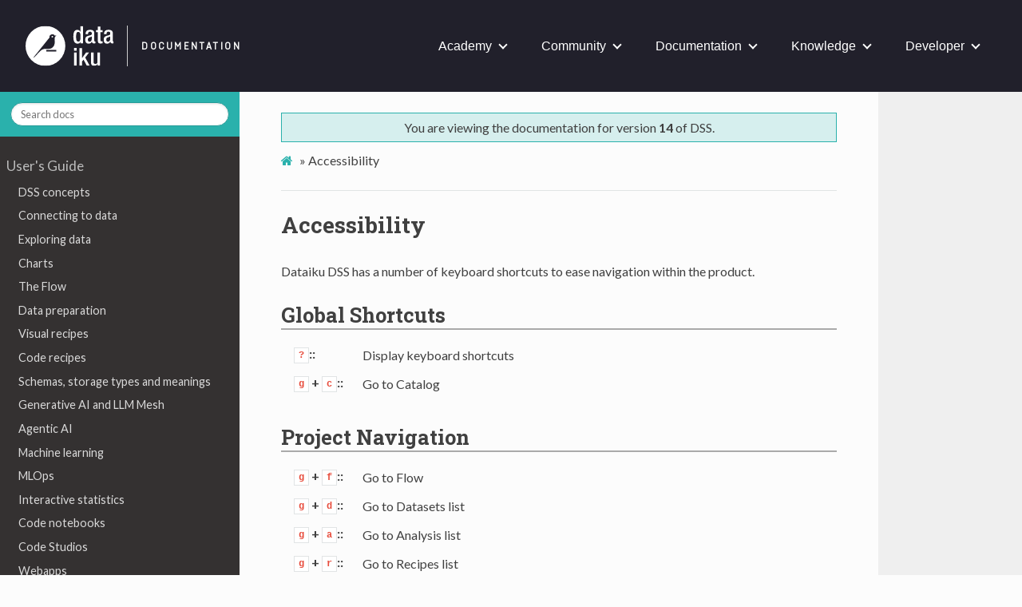

--- FILE ---
content_type: text/html; charset=UTF-8
request_url: https://doc.dataiku.com/dss/latest/accessibility/index.html
body_size: 7072
content:


<!DOCTYPE html>
<html class="writer-html5" lang="en" >
<head>

  <!-- BEGIN DKU SPECIFIC: Google Tag Manager -->
  <script>(function(w,d,s,l,i){w[l]=w[l]||[];w[l].push({'gtm.start':
  new Date().getTime(),event:'gtm.js'});var f=d.getElementsByTagName(s)[0],
  j=d.createElement(s),dl=l!='dataLayer'?'&l='+l:'';j.async=true;j.src=
  'https://www.googletagmanager.com/gtm.js?id='+i+dl;f.parentNode.insertBefore(j,f);
  })(window,document,'script','dataLayer','GTM-WSLWNDK');</script>
  <!-- END DKU SPECIFIC: Google Tag Manager -->

  <!-- OPALS -->
  <style type="text/css">
    .open-new-tab {
        margin-inline: 0.25em;
    }
    .open-new-tab[hidden] {
        display: none;
    }
  </style>
  <script>
    (function() {
      // Only execute script if page is iframed
      if (window.self === window.top) {
        return;
      }

      // Force OPALS?
      const opalsOn = new URLSearchParams(window.location.search).get('opals');

      if (opalsOn) {
        const styleSheet = document.createElement('style');
        styleSheet.innerText = `
        .headnav, .wy-nav-top, .wy-nav-side{
          display: none !important;
        }
        .wy-grid-for-nav{
          padding-top: 0px !important;
        }
        .wy-nav-content {
          margin: 0 auto !important;
        }
        .wy-nav-content-wrap{
          margin-left: 0px !important;
          border: none !important;
        }`;
        document.head.appendChild(styleSheet);

        window.addEventListener('load', function() {
          const imageExt = ['.png', '.jpg', '.gif'];

          Array
          .from(document.getElementsByTagName('a'))
          .forEach(e => {
              // External links & images open in a new tab
              if (!e.href.startsWith(window.origin) || imageExt.some(ext => e.href.endsWith(ext))) {
                e.target = '_blank';
              // Internal links that are not images have ?opals=true
              } else {
                const anchorUrl = new URL(e.href);
                anchorUrl.searchParams.set('opals', true);
                e.href = anchorUrl.toString();
              }
            });

          /* Handle the open a new tab button for OPALS embed */
          let linkUrl = new URL(window.location);
          linkUrl.searchParams.delete('opals');
          const link = document.querySelector(".open-new-tab");
          link.href = linkUrl.href;
          link.hidden = false;
        });
      }
    })();
  </script>

  <meta charset="utf-8" />
  <meta name="generator" content="Docutils 0.18.1: http://docutils.sourceforge.net/" />

  <meta name="viewport" content="width=device-width, initial-scale=1.0" />
  
  <title>Accessibility &mdash; Dataiku DSS 14 documentation</title>
  

  
  <link rel="stylesheet" href="../_static/css/theme.css" type="text/css" />
  <link rel="stylesheet" href="../_static/pygments.css" type="text/css" />
  <link rel="stylesheet" href="../_static/pygments.css" type="text/css" />
  <link rel="stylesheet" href="../_static/css/theme.css" type="text/css" />
  <link rel="stylesheet" href="../_static/css/dss-doc.css" type="text/css" />
  <link rel="stylesheet" href="../_static/css/learn-menu.css" type="text/css" />

  
  
  <!-- BEGIN DKU SPECIFIC: Favicon is hosted elsewhere -->
  <link rel="shortcut icon" href="//www.dataiku.com/static/img/favicon.png" type="image/png" />
  <!-- END DKU SPECIFIC -->

  <!-- BEGIN DKU SPECIFIC: Google fonts -->
  <link href='https://fonts.googleapis.com/css?family=Lato:400,700,400italic,700italic|Roboto+Slab:400,700|Inconsolata:400,700' rel='stylesheet' type='text/css'>
  <!-- END DKU SPECIFIC -->

  
  
    <link rel="canonical" href="https://doc.dataiku.com/dss/latest/accessibility/index.html"/>
  

  
  <!--[if lt IE 9]>
    <script src="../_static/js/html5shiv.min.js"></script>
  <![endif]-->
  
    
      <script type="text/javascript" id="documentation_options" data-url_root="../" src="../_static/documentation_options.js"></script>
        <script data-url_root="../" id="documentation_options" src="../_static/documentation_options.js?v=57754d43"></script>
        <script src="../_static/doctools.js?v=888ff710"></script>
        <script src="../_static/sphinx_highlight.js?v=4825356b"></script>
        <script src="../_static/jquery.js?v=5d32c60e"></script>
        <script src="../_static/_sphinx_javascript_frameworks_compat.js?v=2cd50e6c"></script>
    
    <script type="text/javascript" src="../_static/js/theme.js"></script>

    
    <link rel="index" title="Index" href="../genindex.html" />
    <link rel="search" title="Search" href="../search.html" />
    <link rel="next" title="Troubleshooting" href="../troubleshooting/index.html" />
    <link rel="prev" title="Visualization themes" href="../visualization-themes/index.html" /> 
</head>

<body class="wy-body-for-nav">
  <!-- BEGIN DKU SPECIFIC: Google Tag Manager (noscript) -->
  <noscript><iframe src="https://www.googletagmanager.com/ns.html?id=GTM-WSLWNDK"
  height="0" width="0" style="display:none;visibility:hidden"></iframe></noscript>
  <!-- END DKU SPECIFIC: Google Tag Manager (noscript) -->

  <!-- BEGIN DKU SPECIFIC -->
  <div class="headnav">
    <div class="header">
        <div class="logo">
			<a class="logo-link" href="https://www.dataiku.com">
				<img src="https://www.dataiku.com/wp-content/uploads/2021/03/Dataiku-new-logo-white.svg" alt="Dataiku">
			</a>
            <a href="https://doc.dataiku.com/" class="page-title">Documentation</a>
        </div>
        <ul class="navbar">
            <li class="navbar-item">
                <a href="https://academy.dataiku.com/">Academy</a>
                <ul class="navbar-item-content">
                    <li class="title">
                        <a href="https://academy.dataiku.com/">
                            <div>Join the Academy</div>
                            <div class="subtitle">Benefit from guided learning opportunities →</div>
                        </a>
                    </li>
                    <div class="columns">
                        <ul class="new-column">
                            <li><a href="https://academy.dataiku.com/page/quick-start-programs">Quick Starts</a>
                            </li>
                            <li><a href="https://academy.dataiku.com/page/learning-paths">Learning Paths</a></li>
                        </ul>
                        <ul class="new-column">
                            <li><a href="https://academy.dataiku.com/page/certifications">Certifications</a></li>
                            <li><a href="https://community.dataiku.com/t5/Academy-Discussions/bd-p/academy">Academy
                                Discussions</a></li>
                        </ul>
                    </div>
                </ul>
            </li>
            <li class="navbar-item">
                <a href="https://community.dataiku.com/">Community</a>
                <ul class="navbar-item-content" style="padding-top:22px;right:0;margin-right:22px;">
                    <div class="columns">
                        <ul class="new-column">
                            <li class="title">
                                <a href="https://community.dataiku.com/">
                                    <div>Explore the Community</div>
                                    <div class="subtitle">Discover, share, and contribute →</div>
                                </a>
                            </li>
                            <li><a href="https://community.dataiku.com/">Learn About Us</a></li>
                            <li><a href="https://community.dataiku.com/post/question">Ask A
                                Question</a></li>
                            <li><a href="https://community.dataiku.com/categories/whats-new">What's New?</a>
                            </li>
                        </ul>
                        <ul class="new-column">
                            <li class="title"><a href="https://community.dataiku.com/categories/dataiku-discussions">Discuss
                                Dataiku</a></li>
                            <li><a href="https://community.dataiku.com/categories/using-dataiku">Using
                                Dataiku</a></li>
                            <li><a href="https://community.dataiku.com/categories/setup-config">Setup
                                And Configuration</a></li>
                            <li><a href="https://community.dataiku.com/categories/general-discussion">General
                                Discussion</a></li>
                            <li>
                                <a href="https://community.dataiku.com/categories/plugins-extending-dataiku">Plugins
                                    &amp; Extending Dataiku</a></li>
                            <li><a href="https://community.dataiku.com/categories/product-ideas">Product
                                Ideas</a></li>
                        </ul>
                        <ul class="new-column">
                            <li class="title"><a
                                    href="https://community.dataiku.com/categories/programs">Programs</a>
                            </li>
                            <li><a href="https://community.dataiku.com/categories/dataiku-frontrunner-awards">Frontrunner
                                Awards</a></li>
                            <li><a href="https://community.dataiku.com/categories/dataiku-neurons">Dataiku
                                Neurons</a></li>
                            <li>
                                <a href="https://community.dataiku.com/categories/community-resources">Community
                                    Resources</a></li>
                            <li><a href="https://community.dataiku.com/categories/community-feedback">Community
                                Feedback</a></li>
                            <li><a href="https://community.dataiku.com/categories/user-research">User
                                Research</a></li>
                        </ul>
                    </div>
                </ul>
            </li>
            <li class="navbar-item">
                <a href="https://doc.dataiku.com/dss/latest/">Documentation</a>
                <ul class="navbar-item-content" >
                    <li class="title">
                        <a href="https://doc.dataiku.com/dss/latest/">
                            <div>Reference Documentation</div>
                            <div class="subtitle">Comprehensive specifications of Dataiku →</div>
                        </a>
                    </li>
                    <div class="columns">
                        <ul class="new-column">
                            <li><a href="https://doc.dataiku.com/dss/latest/concepts/index.html">User's Guide</a></li>
                            <li><a href="https://doc.dataiku.com/dss/latest/time-series/index.html">Specific Data
                                Processing</a></li>
                            <li><a href="https://doc.dataiku.com/dss/latest/scenarios/index.html">Automation &amp;
                                Deployment</a></li>
                            <li><a href="https://doc.dataiku.com/dss/latest/python-api/index.html">APIs</a></li>
                            <li><a href="https://doc.dataiku.com/dss/latest/installation/index.html">Installation &amp;
                                Administration</a></li>
                            <li><a href="https://doc.dataiku.com/dss/latest/plugins/index.html">Other Topics</a></li>
                        </ul>
                    </div>
                </ul>
            </li>
            <li class="navbar-item">
                <a href="https://knowledge.dataiku.com/">Knowledge</a>
                <ul class="navbar-item-content" style="right:0;margin-right:50px;">
                    <li class="title">
                        <a href="https://knowledge.dataiku.com/">
                            <div>Knowledge Base</div>
                            <div class="subtitle">Articles and tutorials on Dataiku features →</div>
                        </a>
                    </li>
                    <div class="columns">
                        <ul class="new-column">
                            <li><a href="https://knowledge.dataiku.com/latest/getting-started/index.html">User Guide</a>
                            </li>
                            <li><a href="https://knowledge.dataiku.com/latest/admin-deploying/index.html">Admin
                                Guide</a></li>
                            <li><a href="https://knowledge.dataiku.com/latest/solutions/index.html">Dataiku
                                Solutions</a></li>
                            <li><a href="https://knowledge.dataiku.com/latest/dataiku-cloud/index.html">Dataiku
                                Cloud</a></li>
                        </ul>
                    </div>
                </ul>
            </li>
            <li class="navbar-item">
                <a href="http://developer.dataiku.com/">Developer</a>
                <ul class="navbar-item-content" style="right:0;margin-right:32px;">
                    <li class="title">
                        <a href="https://developer.dataiku.com/">
                            <div>Developer Guide</div>
                            <div class="subtitle">Tutorials and articles for developers and coder users →</div>
                        </a>
                    </li>
                    <div class="columns">
                        <ul class="new-column">
                            <li><a href="https://developer.dataiku.com/latest/getting-started/index.html">Getting
                                Started</a></li>
                            <li><a href="https://developer.dataiku.com/latest/concepts-and-examples/index.html">Concepts
                                and Examples</a></li>
                            <li><a href="https://developer.dataiku.com/latest/tutorials/index.html">Tutorials</a></li>
                            <li><a href="https://developer.dataiku.com/latest/api-reference/index.html">API
                                Reference</a></li>
                        </ul>
                    </div>
                </ul>
            </li>
        </ul>

		<button id="mobile-panel-trigger" class="mobile-panel-trigger">
			<span></span><span></span><span></span>
		</button>
		<div id="nav-overlay" class="nav-overlay"></div>

    </div>
</div>
  <!-- END DKU SPECIFIC -->

   
  <div class="wy-grid-for-nav">
    
    <nav data-toggle="wy-nav-shift" class="wy-nav-side">
      <div class="wy-side-scroll">
        <div class="wy-side-nav-search" >
          

<!-- BEGIN DKU SPECIFIC: Remove this 
          
            <a href="../index.html" class="icon icon-home"> Dataiku DSS
          

          
          </a>

          
            
            
              <div class="version">
                14
              </div>
            
          
-->
          
<div role="search">
  <form id="rtd-search-form" class="wy-form" action="../search.html" method="get">
    <input type="text" name="q" placeholder="Search docs" />
    <input type="hidden" name="check_keywords" value="yes" />
    <input type="hidden" name="area" value="default" />
  </form>
</div>

          
        </div>

        
        <div class="wy-menu wy-menu-vertical" data-spy="affix" role="navigation" aria-label="main navigation">
          
            
            
              
            
            
              <ul class="current">
<li class="toctree-l0">User's Guide</li>
<li class="toctree-l1"><a class="reference internal" href="../concepts/index.html">DSS concepts</a></li>
<li class="toctree-l1"><a class="reference internal" href="../connecting/index.html">Connecting to data</a></li>
<li class="toctree-l1"><a class="reference internal" href="../explore/index.html">Exploring data</a></li>
<li class="toctree-l1"><a class="reference internal" href="../visualization/index.html">Charts</a></li>
<li class="toctree-l1"><a class="reference internal" href="../flow/index.html">The Flow</a></li>
<li class="toctree-l1"><a class="reference internal" href="../preparation/index.html">Data  preparation</a></li>
<li class="toctree-l1"><a class="reference internal" href="../other_recipes/index.html">Visual recipes</a></li>
<li class="toctree-l1"><a class="reference internal" href="../code_recipes/index.html">Code recipes</a></li>
<li class="toctree-l1"><a class="reference internal" href="../schemas/index.html">Schemas, storage types and meanings</a></li>
<li class="toctree-l1"><a class="reference internal" href="../generative-ai/index.html">Generative AI and LLM Mesh</a></li>
<li class="toctree-l1"><a class="reference internal" href="../agents/index.html">Agentic AI</a></li>
<li class="toctree-l1"><a class="reference internal" href="../machine-learning/index.html">Machine learning</a></li>
<li class="toctree-l1"><a class="reference internal" href="../mlops/index.html">MLOps</a></li>
<li class="toctree-l1"><a class="reference internal" href="../statistics/index.html">Interactive statistics</a></li>
<li class="toctree-l1"><a class="reference internal" href="../notebooks/index.html">Code notebooks</a></li>
<li class="toctree-l1"><a class="reference internal" href="../code-studios/index.html">Code Studios</a></li>
<li class="toctree-l1"><a class="reference internal" href="../webapps/index.html">Webapps</a></li>
<li class="toctree-l1"><a class="reference internal" href="../collaboration/index.html">Collaboration</a></li>
<li class="toctree-l1"><a class="reference internal" href="../ai-assistants/index.html">AI Assistants</a></li>
<li class="toctree-l1"><a class="reference internal" href="../dashboards/index.html">Dashboards</a></li>
<li class="toctree-l1"><a class="reference internal" href="../workspaces/index.html">Workspaces</a></li>
<li class="toctree-l1"><a class="reference internal" href="../stories/index.html">Stories</a></li>
<li class="toctree-l1"><a class="reference internal" href="../data-catalog/index.html">Data Catalog</a></li>
<li class="toctree-l1"><a class="reference internal" href="../data-lineage/index.html">Data Lineage</a></li>
<li class="toctree-l1"><a class="reference internal" href="../applications/index.html">Dataiku Applications</a></li>
<li class="toctree-l1"><a class="reference internal" href="../partitions/index.html">Working with partitions</a></li>
<li class="toctree-l1"><a class="reference internal" href="../sql/index.html">DSS and SQL</a></li>
<li class="toctree-l1"><a class="reference internal" href="../python/index.html">DSS and Python</a></li>
<li class="toctree-l1"><a class="reference internal" href="../R/index.html">DSS and R</a></li>
<li class="toctree-l1"><a class="reference internal" href="../spark/index.html">DSS and Spark</a></li>
<li class="toctree-l1"><a class="reference internal" href="../code-envs/index.html">Code environments</a></li>
<li class="toctree-l0">Specific Data Processing</li>
<li class="toctree-l1"><a class="reference internal" href="../time-series/index.html">Time Series</a></li>
<li class="toctree-l1"><a class="reference internal" href="../geographic/index.html">Geographic data</a></li>
<li class="toctree-l1"><a class="reference internal" href="../graph/index.html">Graph</a></li>
<li class="toctree-l1"><a class="reference internal" href="../nlp/index.html">Text &amp; Natural Language Processing</a></li>
<li class="toctree-l1"><a class="reference internal" href="../unstructured-data/image/index.html">Images</a></li>
<li class="toctree-l1"><a class="reference internal" href="../unstructured-data/graph/index.html">Graph</a></li>
<li class="toctree-l1"><a class="reference internal" href="../unstructured-data/audio/index.html">Audio</a></li>
<li class="toctree-l1"><a class="reference internal" href="../unstructured-data/video/index.html">Video</a></li>
<li class="toctree-l0">Automation &amp; Deployment</li>
<li class="toctree-l1"><a class="reference internal" href="../metrics-check-data-quality/index.html">Metrics, checks and Data Quality</a></li>
<li class="toctree-l1"><a class="reference internal" href="../scenarios/index.html">Automation scenarios</a></li>
<li class="toctree-l1"><a class="reference internal" href="../deployment/index.html">Production deployments and bundles</a></li>
<li class="toctree-l1"><a class="reference internal" href="../apinode/index.html">API Node &amp; API Deployer: Real-time APIs</a></li>
<li class="toctree-l1"><a class="reference internal" href="../governance/index.html">AI Governance</a></li>
<li class="toctree-l0">APIs</li>
<li class="toctree-l1"><a class="reference internal" href="../python-api/index.html">Python APIs</a></li>
<li class="toctree-l1"><a class="reference internal" href="../R-api/index.html">R API</a></li>
<li class="toctree-l1"><a class="reference internal" href="../publicapi/index.html">Public REST API</a></li>
<li class="toctree-l1"><a class="reference internal" href="../api/index.html">Additional APIs</a></li>
<li class="toctree-l0">Installation &amp; Administration</li>
<li class="toctree-l1"><a class="reference internal" href="../installation/index.html">Installing and setting up</a></li>
<li class="toctree-l1"><a class="reference internal" href="../containers/index.html">Elastic AI computation</a></li>
<li class="toctree-l1"><a class="reference internal" href="../cloud/index.html">DSS in the cloud</a></li>
<li class="toctree-l1"><a class="reference internal" href="../hadoop/index.html">DSS and Hadoop</a></li>
<li class="toctree-l1"><a class="reference internal" href="../metastore/index.html">Metastore catalog</a></li>
<li class="toctree-l1"><a class="reference internal" href="../operations/index.html">Operating DSS</a></li>
<li class="toctree-l1"><a class="reference internal" href="../security/index.html">Security</a></li>
<li class="toctree-l1"><a class="reference internal" href="../user-isolation/index.html">User Isolation</a></li>
<li class="toctree-l0">Other topics</li>
<li class="toctree-l1"><a class="reference internal" href="../plugins/index.html">Plugins</a></li>
<li class="toctree-l1"><a class="reference internal" href="../streaming/index.html">Streaming data</a></li>
<li class="toctree-l1"><a class="reference internal" href="../formula/index.html">Formula language</a></li>
<li class="toctree-l1"><a class="reference internal" href="../variables/index.html">Custom variables expansion</a></li>
<li class="toctree-l1"><a class="reference internal" href="../sampling/index.html">Sampling methods</a></li>
<li class="toctree-l1"><a class="reference internal" href="../visualization-themes/index.html">Visualization themes</a></li>
<li class="toctree-l1 current"><a class="current reference internal" href="#">Accessibility</a><ul>
<li class="toctree-l2"><a class="reference internal" href="#global-shortcuts">Global Shortcuts</a></li>
<li class="toctree-l2"><a class="reference internal" href="#project-navigation">Project Navigation</a></li>
<li class="toctree-l2"><a class="reference internal" href="#within-the-flow">Within the Flow</a></li>
<li class="toctree-l2"><a class="reference internal" href="#within-a-dataset">Within a Dataset</a></li>
<li class="toctree-l2"><a class="reference internal" href="#within-a-prepare-recipe">Within a Prepare Recipe</a></li>
<li class="toctree-l2"><a class="reference internal" href="#within-a-code-recipe">Within a Code Recipe</a></li>
<li class="toctree-l2"><a class="reference internal" href="#within-any-recipe">Within any Recipe</a></li>
<li class="toctree-l2"><a class="reference internal" href="#within-any-code-editor-excluding-notebooks">Within any Code Editor (Excluding Notebooks)</a><ul>
<li class="toctree-l3"><a class="reference internal" href="#for-windows-machines">For Windows Machines</a></li>
<li class="toctree-l3"><a class="reference internal" href="#for-macintosh-machines">For Macintosh Machines</a></li>
</ul>
</li>
<li class="toctree-l2"><a class="reference internal" href="#within-any-flow-object">Within any Flow Object</a></li>
<li class="toctree-l2"><a class="reference internal" href="#within-plugins-development">Within Plugins Development</a></li>
<li class="toctree-l2"><a class="reference internal" href="#within-a-dataset-insight">Within a Dataset Insight</a></li>
<li class="toctree-l2"><a class="reference internal" href="#within-a-dashboard">Within a Dashboard</a><ul>
<li class="toctree-l3"><a class="reference internal" href="#id2">For Windows Machines</a></li>
<li class="toctree-l3"><a class="reference internal" href="#id3">For Macintosh Machines</a></li>
</ul>
</li>
</ul>
</li>
<li class="toctree-l1"><a class="reference internal" href="../troubleshooting/index.html">Troubleshooting</a></li>
<li class="toctree-l1"><a class="reference internal" href="../release_notes/index.html">Release notes</a></li>
<li class="toctree-l1"><a class="reference internal" href="../other.html">Other Documentation</a></li>
<li class="toctree-l1"><a class="reference internal" href="../thirdparty/index.html">Third-party acknowledgements</a></li>
</ul>

            
          
        </div>
        
      </div>
    </nav>

    <section data-toggle="wy-nav-shift" class="wy-nav-content-wrap">

      
      <nav class="wy-nav-top" aria-label="top navigation">
        
          <i data-toggle="wy-nav-top" class="fa fa-bars"></i>
          <a href="../index.html">Dataiku DSS</a>
        
      </nav>


      <div class="wy-nav-content">
        
        <div class="rst-content">
        
          <!-- BEGIN DKU SPECIFIC -->
          <div class="alert-uptodate">
            You are viewing the documentation for version <strong>14</strong> of DSS.<br />
          </div>
          <!-- END DKU SPECIFIC -->
          

















<div role="navigation" aria-label="breadcrumbs navigation">

  <ul class="wy-breadcrumbs">
    
      <li><a href="../index.html" class="icon icon-home"></a> &raquo;</li>
        
      <li>Accessibility <a class="open-new-tab" hidden><i class="icon fa-external-link"></i><span class="visuallyhidden">Open page in a new tab</span></a></li>
    
    
      <li class="wy-breadcrumbs-aside">
        
          
        
      </li>
    
  </ul>

  
  <hr/>
</div>
          <div role="main" class="document" itemscope="itemscope" itemtype="http://schema.org/Article">
           <div itemprop="articleBody">
            
  <section id="accessibility">
<span id="id1"></span><h1>Accessibility<a class="headerlink" href="#accessibility" title="Permalink to this heading">¶</a></h1>
<p>Dataiku DSS has a number of keyboard shortcuts to ease navigation within the product.</p>
<section id="global-shortcuts">
<h2>Global Shortcuts<a class="headerlink" href="#global-shortcuts" title="Permalink to this heading">¶</a></h2>
<dl class="field-list simple">
<dt class="field-odd"><code class="docutils literal notranslate"><span class="pre">?</span></code><span class="colon">:</span></dt>
<dd class="field-odd"><p>Display keyboard shortcuts</p>
</dd>
<dt class="field-even"><code class="docutils literal notranslate"><span class="pre">g</span></code> + <code class="docutils literal notranslate"><span class="pre">c</span></code><span class="colon">:</span></dt>
<dd class="field-even"><p>Go to Catalog</p>
</dd>
</dl>
</section>
<section id="project-navigation">
<h2>Project Navigation<a class="headerlink" href="#project-navigation" title="Permalink to this heading">¶</a></h2>
<dl class="field-list simple">
<dt class="field-odd"><code class="docutils literal notranslate"><span class="pre">g</span></code> + <code class="docutils literal notranslate"><span class="pre">f</span></code><span class="colon">:</span></dt>
<dd class="field-odd"><p>Go to Flow</p>
</dd>
<dt class="field-even"><code class="docutils literal notranslate"><span class="pre">g</span></code> + <code class="docutils literal notranslate"><span class="pre">d</span></code><span class="colon">:</span></dt>
<dd class="field-even"><p>Go to Datasets list</p>
</dd>
<dt class="field-odd"><code class="docutils literal notranslate"><span class="pre">g</span></code> + <code class="docutils literal notranslate"><span class="pre">a</span></code><span class="colon">:</span></dt>
<dd class="field-odd"><p>Go to Analysis list</p>
</dd>
<dt class="field-even"><code class="docutils literal notranslate"><span class="pre">g</span></code> + <code class="docutils literal notranslate"><span class="pre">r</span></code><span class="colon">:</span></dt>
<dd class="field-even"><p>Go to Recipes list</p>
</dd>
<dt class="field-odd"><code class="docutils literal notranslate"><span class="pre">g</span></code> + <code class="docutils literal notranslate"><span class="pre">n</span></code><span class="colon">:</span></dt>
<dd class="field-odd"><p>Go to Notebooks list</p>
</dd>
<dt class="field-even"><code class="docutils literal notranslate"><span class="pre">g</span></code> + <code class="docutils literal notranslate"><span class="pre">w</span></code><span class="colon">:</span></dt>
<dd class="field-even"><p>Go to Wiki</p>
</dd>
<dt class="field-odd"><code class="docutils literal notranslate"><span class="pre">g</span></code> + <code class="docutils literal notranslate"><span class="pre">l</span></code><span class="colon">:</span></dt>
<dd class="field-odd"><p>Go to Code Libraries</p>
</dd>
<dt class="field-even"><code class="docutils literal notranslate"><span class="pre">g</span></code> + <code class="docutils literal notranslate"><span class="pre">i</span></code><span class="colon">:</span></dt>
<dd class="field-even"><p>Go to Insights list</p>
</dd>
<dt class="field-odd"><code class="docutils literal notranslate"><span class="pre">g</span></code> + <code class="docutils literal notranslate"><span class="pre">j</span></code><span class="colon">:</span></dt>
<dd class="field-odd"><p>Go to Jobs list</p>
</dd>
<dt class="field-even"><code class="docutils literal notranslate"><span class="pre">g</span></code> + <code class="docutils literal notranslate"><span class="pre">p</span></code><span class="colon">:</span></dt>
<dd class="field-even"><p>Go to Dashboard</p>
</dd>
</dl>
</section>
<section id="within-the-flow">
<h2>Within the Flow<a class="headerlink" href="#within-the-flow" title="Permalink to this heading">¶</a></h2>
<dl class="field-list simple">
<dt class="field-odd"><code class="docutils literal notranslate"><span class="pre">z</span></code><span class="colon">:</span></dt>
<dd class="field-odd"><p>Zoom on previous dataset</p>
</dd>
<dt class="field-even"><code class="docutils literal notranslate"><span class="pre">shift</span></code> + <code class="docutils literal notranslate"><span class="pre">z</span></code> + <code class="docutils literal notranslate"><span class="pre">r</span></code><span class="colon">:</span></dt>
<dd class="field-even"><p>Reset zoom</p>
</dd>
<dt class="field-odd"><code class="docutils literal notranslate"><span class="pre">shift</span></code> + <code class="docutils literal notranslate"><span class="pre">click</span></code><span class="colon">:</span></dt>
<dd class="field-odd"><p>Multiple select individual items</p>
</dd>
<dt class="field-even"><code class="docutils literal notranslate"><span class="pre">shift</span></code> + <code class="docutils literal notranslate"><span class="pre">drag</span></code><span class="colon">:</span></dt>
<dd class="field-even"><p>Rectangular selection</p>
</dd>
<dt class="field-odd"><code class="docutils literal notranslate"><span class="pre">space</span></code><span class="colon">:</span></dt>
<dd class="field-odd"><p>Toggle between Details and Actions tab for selected object</p>
</dd>
<dt class="field-even"><code class="docutils literal notranslate"><span class="pre">+</span></code> or <code class="docutils literal notranslate"><span class="pre">-</span></code><span class="colon">:</span></dt>
<dd class="field-even"><p>Control zoom</p>
</dd>
<dt class="field-odd"><code class="docutils literal notranslate"><span class="pre">←</span></code> or <code class="docutils literal notranslate"><span class="pre">→</span></code><span class="colon">:</span></dt>
<dd class="field-odd"><p>Move horizontally</p>
</dd>
<dt class="field-even"><code class="docutils literal notranslate"><span class="pre">↑</span></code> or <code class="docutils literal notranslate"><span class="pre">↓</span></code><span class="colon">:</span></dt>
<dd class="field-even"><p>Move vertically</p>
</dd>
<dt class="field-odd"><code class="docutils literal notranslate"><span class="pre">alt</span></code> + <code class="docutils literal notranslate"><span class="pre">drag</span></code><span class="colon">:</span></dt>
<dd class="field-odd"><p>Manually position Flow Zone (if option is enabled)</p>
</dd>
</dl>
</section>
<section id="within-a-dataset">
<h2>Within a Dataset<a class="headerlink" href="#within-a-dataset" title="Permalink to this heading">¶</a></h2>
<dl class="field-list simple">
<dt class="field-odd"><code class="docutils literal notranslate"><span class="pre">g</span></code> + <code class="docutils literal notranslate"><span class="pre">e</span></code><span class="colon">:</span></dt>
<dd class="field-odd"><p>Go to Explore tab</p>
</dd>
<dt class="field-even"><code class="docutils literal notranslate"><span class="pre">g</span></code> + <code class="docutils literal notranslate"><span class="pre">v</span></code><span class="colon">:</span></dt>
<dd class="field-even"><p>Go to Charts tab</p>
</dd>
<dt class="field-odd"><code class="docutils literal notranslate"><span class="pre">g</span></code> + <code class="docutils literal notranslate"><span class="pre">l</span></code> + <code class="docutils literal notranslate"><span class="pre">a</span></code><span class="colon">:</span></dt>
<dd class="field-odd"><p>Go to Last Analysis</p>
</dd>
<dt class="field-even"><code class="docutils literal notranslate"><span class="pre">c</span></code><span class="colon">:</span></dt>
<dd class="field-even"><p>Scroll to column (Explore tab)</p>
</dd>
<dt class="field-odd"><code class="docutils literal notranslate"><span class="pre">shift</span></code> + <code class="docutils literal notranslate"><span class="pre">h</span></code><span class="colon">:</span></dt>
<dd class="field-odd"><p>Toggle highlight on current row (Explore tab)</p>
</dd>
<dt class="field-even"><code class="docutils literal notranslate"><span class="pre">shift</span></code> + <code class="docutils literal notranslate"><span class="pre">v</span></code><span class="colon">:</span></dt>
<dd class="field-even"><p>View complete value of current cell or preview the content when option is enabled (Explore tab)</p>
</dd>
<dt class="field-odd"><code class="docutils literal notranslate"><span class="pre">s</span></code> + <code class="docutils literal notranslate"><span class="pre">h</span></code> + <code class="docutils literal notranslate"><span class="pre">h</span></code><span class="colon">:</span></dt>
<dd class="field-odd"><p>Toggle full size / normal size (Charts tab)</p>
</dd>
</dl>
</section>
<section id="within-a-prepare-recipe">
<h2>Within a Prepare Recipe<a class="headerlink" href="#within-a-prepare-recipe" title="Permalink to this heading">¶</a></h2>
<dl class="field-list simple">
<dt class="field-odd"><code class="docutils literal notranslate"><span class="pre">c</span></code><span class="colon">:</span></dt>
<dd class="field-odd"><p>Scroll to column</p>
</dd>
<dt class="field-even"><code class="docutils literal notranslate"><span class="pre">a</span></code><span class="colon">:</span></dt>
<dd class="field-even"><p>Open processors library</p>
</dd>
<dt class="field-odd"><code class="docutils literal notranslate"><span class="pre">shift</span></code> + <code class="docutils literal notranslate"><span class="pre">h</span></code><span class="colon">:</span></dt>
<dd class="field-odd"><p>Toggle highlight on current row</p>
</dd>
<dt class="field-even"><code class="docutils literal notranslate"><span class="pre">shift</span></code> + <code class="docutils literal notranslate"><span class="pre">v</span></code><span class="colon">:</span></dt>
<dd class="field-even"><p>View complete value of current cell or preview the content when option is enabled</p>
</dd>
<dt class="field-odd"><code class="docutils literal notranslate"><span class="pre">alt</span></code> + <code class="docutils literal notranslate"><span class="pre">a</span></code><span class="colon">:</span></dt>
<dd class="field-odd"><p>Toggle auto-refresh</p>
</dd>
</dl>
</section>
<section id="within-a-code-recipe">
<h2>Within a Code Recipe<a class="headerlink" href="#within-a-code-recipe" title="Permalink to this heading">¶</a></h2>
<dl class="field-list simple">
<dt class="field-odd"><code class="docutils literal notranslate"><span class="pre">ctrl</span></code> + <code class="docutils literal notranslate"><span class="pre">enter</span></code><span class="colon">:</span></dt>
<dd class="field-odd"><p>Validate the script</p>
</dd>
</dl>
</section>
<section id="within-any-recipe">
<h2>Within any Recipe<a class="headerlink" href="#within-any-recipe" title="Permalink to this heading">¶</a></h2>
<dl class="field-list simple">
<dt class="field-odd"><code class="docutils literal notranslate"><span class="pre">&#64;</span></code> + <code class="docutils literal notranslate"><span class="pre">r</span></code> + <code class="docutils literal notranslate"><span class="pre">u</span></code> + <code class="docutils literal notranslate"><span class="pre">n</span></code><span class="colon">:</span></dt>
<dd class="field-odd"><p>Runs the recipe</p>
</dd>
<dt class="field-even"><code class="docutils literal notranslate"><span class="pre">shift</span></code> + <code class="docutils literal notranslate"><span class="pre">enter</span></code><span class="colon">:</span></dt>
<dd class="field-even"><p>Runs the recipe</p>
</dd>
</dl>
</section>
<section id="within-any-code-editor-excluding-notebooks">
<h2>Within any Code Editor (Excluding Notebooks)<a class="headerlink" href="#within-any-code-editor-excluding-notebooks" title="Permalink to this heading">¶</a></h2>
<section id="for-windows-machines">
<h3>For Windows Machines<a class="headerlink" href="#for-windows-machines" title="Permalink to this heading">¶</a></h3>
<dl class="field-list simple">
<dt class="field-odd"><code class="docutils literal notranslate"><span class="pre">ctrl</span></code> + <code class="docutils literal notranslate"><span class="pre">home</span></code><span class="colon">:</span></dt>
<dd class="field-odd"><p>Move the cursor to the start of the document</p>
</dd>
<dt class="field-even"><code class="docutils literal notranslate"><span class="pre">ctrl</span></code> + <code class="docutils literal notranslate"><span class="pre">end</span></code><span class="colon">:</span></dt>
<dd class="field-even"><p>Move the cursor to the end of the document</p>
</dd>
<dt class="field-odd"><code class="docutils literal notranslate"><span class="pre">alt</span></code> + <code class="docutils literal notranslate"><span class="pre">left</span></code><span class="colon">:</span></dt>
<dd class="field-odd"><p>Move the cursor to the start of the line</p>
</dd>
<dt class="field-even"><code class="docutils literal notranslate"><span class="pre">alt</span></code> + <code class="docutils literal notranslate"><span class="pre">right</span></code><span class="colon">:</span></dt>
<dd class="field-even"><p>Move the cursor to the end of the line</p>
</dd>
<dt class="field-odd"><code class="docutils literal notranslate"><span class="pre">ctrl</span></code> + <code class="docutils literal notranslate"><span class="pre">f</span></code><span class="colon">:</span></dt>
<dd class="field-odd"><p>Find instance</p>
</dd>
<dt class="field-even"><code class="docutils literal notranslate"><span class="pre">ctrl</span></code> + <code class="docutils literal notranslate"><span class="pre">g</span></code><span class="colon">:</span></dt>
<dd class="field-even"><p>Find next instance</p>
</dd>
<dt class="field-odd"><code class="docutils literal notranslate"><span class="pre">shift+ctrl+g</span></code><span class="colon">:</span></dt>
<dd class="field-odd"><p>Find previous instance</p>
</dd>
<dt class="field-even"><code class="docutils literal notranslate"><span class="pre">shift+ctrl+f</span></code><span class="colon">:</span></dt>
<dd class="field-even"><p>Replace one instance</p>
</dd>
<dt class="field-odd"><code class="docutils literal notranslate"><span class="pre">shift+ctrl+r</span></code><span class="colon">:</span></dt>
<dd class="field-odd"><p>Replace all instances</p>
</dd>
</dl>
</section>
<section id="for-macintosh-machines">
<h3>For Macintosh Machines<a class="headerlink" href="#for-macintosh-machines" title="Permalink to this heading">¶</a></h3>
<dl class="field-list simple">
<dt class="field-odd"><code class="docutils literal notranslate"><span class="pre">cmd</span></code> + <code class="docutils literal notranslate"><span class="pre">up</span></code><span class="colon">:</span></dt>
<dd class="field-odd"><p>Move the cursor to the start of the document</p>
</dd>
<dt class="field-even"><code class="docutils literal notranslate"><span class="pre">cmd</span></code> + <code class="docutils literal notranslate"><span class="pre">down</span></code><span class="colon">:</span></dt>
<dd class="field-even"><p>Move the cursor to the end of the document</p>
</dd>
<dt class="field-odd"><code class="docutils literal notranslate"><span class="pre">ctrl</span></code> + <code class="docutils literal notranslate"><span class="pre">a</span></code><span class="colon">:</span></dt>
<dd class="field-odd"><p>Move the cursor to the start of the line</p>
</dd>
<dt class="field-even"><code class="docutils literal notranslate"><span class="pre">ctrl</span></code> + <code class="docutils literal notranslate"><span class="pre">e</span></code><span class="colon">:</span></dt>
<dd class="field-even"><p>Move the cursor to the end of the line</p>
</dd>
<dt class="field-odd"><code class="docutils literal notranslate"><span class="pre">cmd</span></code> + <code class="docutils literal notranslate"><span class="pre">f</span></code><span class="colon">:</span></dt>
<dd class="field-odd"><p>Find instance</p>
</dd>
<dt class="field-even"><code class="docutils literal notranslate"><span class="pre">cmd</span></code> + <code class="docutils literal notranslate"><span class="pre">g</span></code><span class="colon">:</span></dt>
<dd class="field-even"><p>Find next instance</p>
</dd>
<dt class="field-odd"><code class="docutils literal notranslate"><span class="pre">shift+cmd+g</span></code><span class="colon">:</span></dt>
<dd class="field-odd"><p>Find previous instance</p>
</dd>
<dt class="field-even"><code class="docutils literal notranslate"><span class="pre">cmd+option+f</span></code><span class="colon">:</span></dt>
<dd class="field-even"><p>Replace one instance</p>
</dd>
<dt class="field-odd"><code class="docutils literal notranslate"><span class="pre">shift+cmd+option+f</span></code><span class="colon">:</span></dt>
<dd class="field-odd"><p>Replace all instances</p>
</dd>
</dl>
</section>
</section>
<section id="within-any-flow-object">
<h2>Within any Flow Object<a class="headerlink" href="#within-any-flow-object" title="Permalink to this heading">¶</a></h2>
<dl class="field-list simple">
<dt class="field-odd"><code class="docutils literal notranslate"><span class="pre">shift+a</span></code><span class="colon">:</span></dt>
<dd class="field-odd"><p>Opens the navigator.  Use the arrow keys to navigate within the navigator.</p>
</dd>
</dl>
</section>
<section id="within-plugins-development">
<h2>Within Plugins Development<a class="headerlink" href="#within-plugins-development" title="Permalink to this heading">¶</a></h2>
<dl class="field-list simple">
<dt class="field-odd"><code class="docutils literal notranslate"><span class="pre">&#64;</span></code> + <code class="docutils literal notranslate"><span class="pre">r</span></code> + <code class="docutils literal notranslate"><span class="pre">c</span></code> + <code class="docutils literal notranslate"><span class="pre">d</span></code><span class="colon">:</span></dt>
<dd class="field-odd"><p>Reloads the plugin</p>
</dd>
</dl>
</section>
<section id="within-a-dataset-insight">
<h2>Within a Dataset Insight<a class="headerlink" href="#within-a-dataset-insight" title="Permalink to this heading">¶</a></h2>
<dl class="field-list simple">
<dt class="field-odd"><code class="docutils literal notranslate"><span class="pre">c</span></code><span class="colon">:</span></dt>
<dd class="field-odd"><p>Scroll to column</p>
</dd>
<dt class="field-even"><code class="docutils literal notranslate"><span class="pre">shift</span></code> + <code class="docutils literal notranslate"><span class="pre">h</span></code><span class="colon">:</span></dt>
<dd class="field-even"><p>Toggle highlight on current row</p>
</dd>
<dt class="field-odd"><code class="docutils literal notranslate"><span class="pre">shift</span></code> + <code class="docutils literal notranslate"><span class="pre">v</span></code><span class="colon">:</span></dt>
<dd class="field-odd"><p>View complete value of current cell or preview the content when option is enabled</p>
</dd>
</dl>
</section>
<section id="within-a-dashboard">
<h2>Within a Dashboard<a class="headerlink" href="#within-a-dashboard" title="Permalink to this heading">¶</a></h2>
<section id="id2">
<h3>For Windows Machines<a class="headerlink" href="#id2" title="Permalink to this heading">¶</a></h3>
<dl class="field-list simple">
<dt class="field-odd"><code class="docutils literal notranslate"><span class="pre">ctrl</span></code> + <code class="docutils literal notranslate"><span class="pre">→</span></code> or <code class="docutils literal notranslate"><span class="pre">ctrl</span></code> + <code class="docutils literal notranslate"><span class="pre">↓</span></code><span class="colon">:</span></dt>
<dd class="field-odd"><p>Go to the next page</p>
</dd>
<dt class="field-even"><code class="docutils literal notranslate"><span class="pre">ctrl</span></code> + <code class="docutils literal notranslate"><span class="pre">←</span></code> or <code class="docutils literal notranslate"><span class="pre">ctrl</span></code> + <code class="docutils literal notranslate"><span class="pre">↑</span></code><span class="colon">:</span></dt>
<dd class="field-even"><p>Go to the previous page</p>
</dd>
<dt class="field-odd"><code class="docutils literal notranslate"><span class="pre">ctrl</span></code> + <code class="docutils literal notranslate"><span class="pre">alt</span></code> + <code class="docutils literal notranslate"><span class="pre">g</span></code><span class="colon">:</span></dt>
<dd class="field-odd"><p>Group multiple tiles together</p>
</dd>
</dl>
</section>
<section id="id3">
<h3>For Macintosh Machines<a class="headerlink" href="#id3" title="Permalink to this heading">¶</a></h3>
<dl class="field-list simple">
<dt class="field-odd"><code class="docutils literal notranslate"><span class="pre">⌥</span> <span class="pre">Option</span></code> + <code class="docutils literal notranslate"><span class="pre">→</span></code> or <code class="docutils literal notranslate"><span class="pre">⌥</span> <span class="pre">Option</span></code> + <code class="docutils literal notranslate"><span class="pre">↓</span></code><span class="colon">:</span></dt>
<dd class="field-odd"><p>Go to the next page</p>
</dd>
<dt class="field-even"><code class="docutils literal notranslate"><span class="pre">⌥</span> <span class="pre">Option</span></code> + <code class="docutils literal notranslate"><span class="pre">←</span></code> or <code class="docutils literal notranslate"><span class="pre">⌥</span> <span class="pre">Option</span></code> + <code class="docutils literal notranslate"><span class="pre">↑</span></code><span class="colon">:</span></dt>
<dd class="field-even"><p>Go to the previous page</p>
</dd>
<dt class="field-odd"><code class="docutils literal notranslate"><span class="pre">⌘</span> <span class="pre">Command</span></code> + <code class="docutils literal notranslate"><span class="pre">⌥</span> <span class="pre">Option</span></code> + <code class="docutils literal notranslate"><span class="pre">g</span></code><span class="colon">:</span></dt>
<dd class="field-odd"><p>Group multiple tiles together</p>
</dd>
</dl>
</section>
</section>
</section>


           </div>
           
          </div>
          <footer>
  
    <div class="rst-footer-buttons" role="navigation" aria-label="footer navigation">
      
        <a href="../troubleshooting/index.html" class="btn btn-neutral float-right" title="Troubleshooting" accesskey="n" rel="next">Next <span class="fa fa-arrow-circle-right" aria-hidden="true"></span></a>
      
      
        <a href="../visualization-themes/index.html" class="btn btn-neutral float-left" title="Visualization themes" accesskey="p" rel="prev"><span class="fa fa-arrow-circle-left" aria-hidden="true"></span> Previous</a>
      
    </div>
  

  <hr/>

  <div role="contentinfo">
    <p>
        
        &copy; Copyright 2025, Dataiku

    </p>
  </div>
    
    
    
    Built with <a href="https://www.sphinx-doc.org/">Sphinx</a> using a
    
    <a href="https://github.com/readthedocs/sphinx_rtd_theme">theme</a>
    
    provided by <a href="https://readthedocs.org">Read the Docs</a>. 

</footer>

        </div>
      </div>

    </section>

  </div>
  

  <script type="text/javascript">
      jQuery(function () {
          SphinxRtdTheme.Navigation.enable(false);
      });
  </script>

  
  
    
   

</body>
</html>